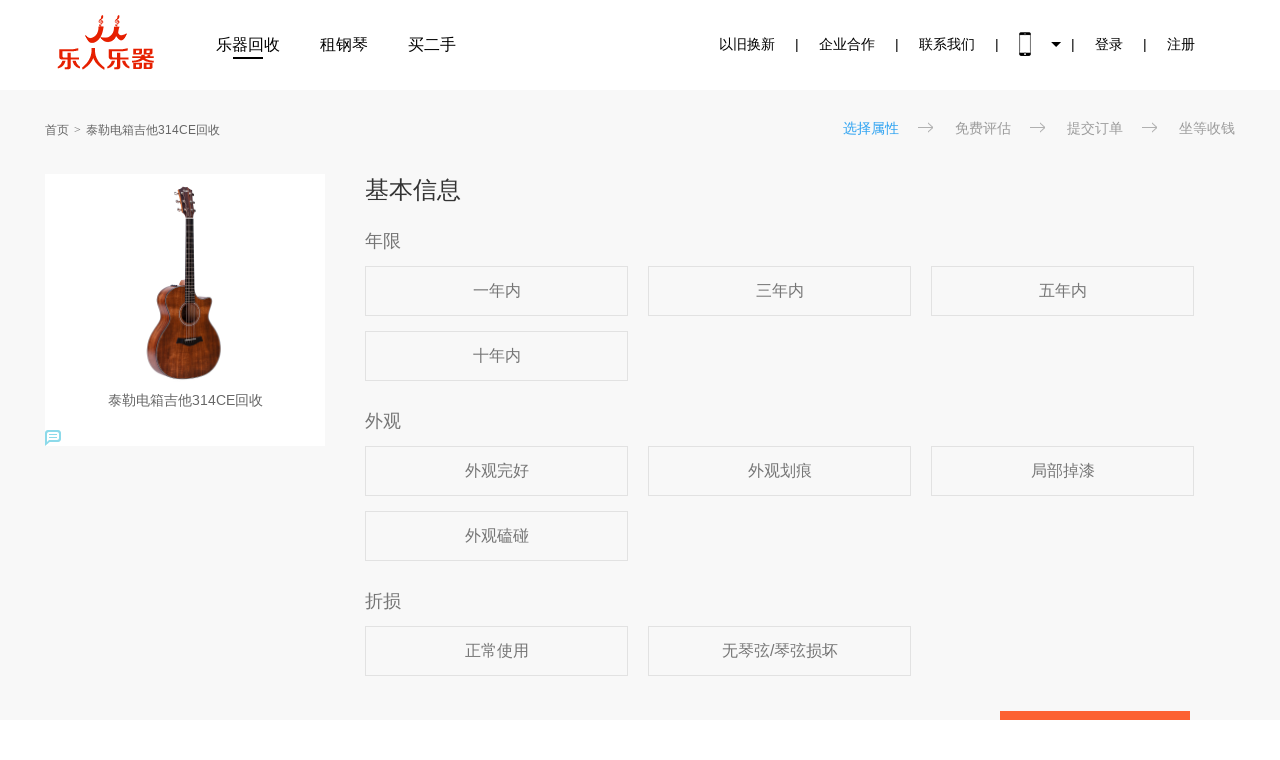

--- FILE ---
content_type: text/html; charset=utf-8
request_url: http://www.qinhuishou.com/chanpin/2798.html
body_size: 3932
content:
<!DOCTYPE html>
<html>
<head>
    <title>泰勒电箱吉他314CE回收价格_二手泰勒电箱吉他314CE价格在线评估 - 乐人乐器官网</title>
    <meta name="keywords" content="泰勒电箱吉他314CE回收,二手泰勒电箱吉他314CE估价"/>
    <meta name="description" content="乐人乐器提供专业泰勒电箱吉他314CE回收、二手泰勒电箱吉他314CE估价、旧乐器交易等服务，您可以在这里了解泰勒电箱吉他314CE的回收价格走势和交易行情，30秒评估乐器交易价格，四小时快速上门回收，让您放心无忧。"/>
	<meta charset="utf-8"/>
	<meta name="viewport" content="width=device-width, initial-scale=1.0"/>
    <meta name="renderer" content="webkit"/>
    <meta name="force-rendering" content="webkit"/>
    <meta http-equiv="X-UA-Compatible" content="IE=Edge,chrome=1"/>
	<link href="/statics/tpl/simplebootx/Public/css/common/common_new.min.css?v=94lrnURJnmVaQWhwOfSt8xRwqoRKlr8ryAkKQ-gq1eI" rel="Stylesheet" type="text/css" />

	<link href="/favicon.ico" mce_href="/favicon.ico" rel="bookmark" type="image/x-icon" />
	<link href="/favicon.ico" mce_href="/favicon.ico" rel="icon" type="image/x-icon" />
	<link href="/favicon.ico" mce_href="/favicon.ico" rel="shortcut icon" type="image/x-icon" />

	<link id="css" href="/statics/tpl/simplebootx/Public/css/product/index.min.css" rel="stylesheet" type="text/css" />
	<link  href="/statics/tpl/simplebootx/Public/css/new/index.css" rel="stylesheet" type="text/css" />
	<link  href="/statics/tpl/simplebootx/Public/css/new/base.css" rel="stylesheet" type="text/css" />
	<link href="/statics/tpl/simplebootx/Public/css/product/xiangguan.min.css" rel="stylesheet" type="text/css">

    <link href="/statics/tpl/simplebootx/Public/js/layer/skin/layer.css" rel="stylesheet" />
</head>
  
  
<body>
<div id="header" class=" noscroll fixedTop ">
    <div class="top-area">
        <div class="top-zh">
            <div class="top-area-l">
                <a href="https://www.qinhuishou.com"><img class="logo" src="/statics/tpl/simplebootx/Public/images/home/index/logo.png">
                <span class="span">乐器回收</span></a>
              <a href="http://zuqin.qinhuishou.com"  target="_blank"><span >租钢琴</span></a>
              <a href="http://ershou.qinhuishou.com" target="_blank"><span >买二手</span></a>
            </div>
            <div class="top-area-r">
              <p ><a href="/exchange.html">以旧换新</a></p>
                <div>|</div>
                <p ><a href="/about.html">企业合作</a></p>
                <div>|</div>
              <p><a href="/newslist/dongtai/117.html" rel="nofollow">联系我们</a></p>
              <div>|</div>
                <p class="more">
                    <a href="javascript:void(0)" onMouseOut="hideImg()"  onmouseover="showImg()"><img class="phone" src="/statics/tpl/simplebootx/Public/images/home/index/nav-p.png"></a>
                  <div id="wxImg" style="display:none;height:50px;back-ground:#f00;position:absolute;z-index: 10000;"><img style="
    width: 135px;
    height: 135px;
    border-left-width: 250px;
    margin-left: 185px;position:absolute;
    margin-top: 30px;
" class="phone" src="/statics/tpl/simplebootx/Public/images/home/index/weixinlogo.png">
              
<img style="
  width: 135px;
    height: 135px;
    border-left-width: 450px;
    margin-left: 330px;position:absolute;
    margin-top: 30px;
" class="phone" src="/statics/tpl/simplebootx/Public/images/ewm.png">      
              
              </div>
                </p>
                <div>|</div>
                                    <p><a href="/login.html">登录</a></p>
                    <div>|</div>
                    <p><a href="/register.html">注册</a></p>            </div>
            <div style="clear: both;"></div>
        </div>
    </div>
</div>

<script type="text/javascript">
function  showImg(){
document.getElementById("wxImg").style.display='block';
}
function hideImg(){
document.getElementById("wxImg").style.display='none';
}
</script>

  
  
    <div id="body">
        <div class="breadcrumb-navs">
            <ul class="nav">
              <li><a href="/">首页</a></li>
                              <li class="last"><a href="javascript:;" title="泰勒电箱吉他314CE回收">泰勒电箱吉他314CE回收</a></li>
            </ul>
            <ol class="quote-step">
                <li class="active">选择属性</li>
                <li>免费评估</li>
                <li>提交订单</li>
                <li>坐等收钱</li>
            </ol>
        </div>
        <div id="group-property" class="clearfix">
            <div class="left">
                <img class="tipimg" src="/data/upload/5b56aa9fb87e1.jpg" alt="泰勒电箱吉他314CE回收" title="泰勒电箱吉他314CE回收" style="width: 198px;height: 198px;" >
                <h1>泰勒电箱吉他314CE回收</h1>
       <!--         <ul class="clearfix section-price" data-highest-price="4735">
                    <li>
                        1                        <span>历史回收次数</span>
                    </li>
                    <li>
                        1200                                                 <span>回收最高价/元</span>
                    </li>
                </ul> -->
              
                             
                <div id="safe-tips">
                    <div class="safe-tle">
                        <img class="tipimg" src="/statics/tpl/simplebootx/Public/images/home/index/s2.png">
                                           </div>
                    <div class="safe-conte">

                                            </div>
                </div>
            </div>
            <div class="right">
                <div class="select-property base-property">
                    <h2>基本信息</h2>
                    <div class="select-div">
                     <form method="post"> 
                       <div class="select-li-box">
                               <div class="select-tle">年限</div>
                               <div class="select-li clearFloat">
                                   <div data-price="220" data-value="一年内">一年内</div><div data-price="180" data-value="三年内">三年内</div><div data-price="140" data-value="五年内">五年内</div><div data-price="70" data-value="十年内">十年内</div>                               </div>

                               <input name="年限" type="hidden" value="" data-price="">
                           </div><div class="select-li-box">
                               <div class="select-tle">外观</div>
                               <div class="select-li clearFloat">
                                   <div data-price="220" data-value="外观完好">外观完好</div><div data-price="180" data-value="外观划痕">外观划痕</div><div data-price="180" data-value="局部掉漆">局部掉漆</div><div data-price="180" data-value="外观磕碰">外观磕碰</div>                               </div>

                               <input name="外观" type="hidden" value="" data-price="">
                           </div><div class="select-li-box">
                               <div class="select-tle">折损</div>
                               <div class="select-li clearFloat">
                                   <div data-price="220" data-value="正常使用">正常使用</div><div data-price="180" data-value="无琴弦/琴弦损坏">无琴弦/琴弦损坏</div>                               </div>

                               <input name="折损" type="hidden" value="" data-price="">
                           </div>                      </form>   
                    </div>
                </div>
                <div class="footer clearfix">
                    <a class="ahs-track-click" onclick="createorder()" data-track-category="PC-Productdetail" data-track-action="inquirybtn-click" data-track-name="inquirybtn-click" id="submit" href="javascript:" data-pid="2798" data-configid="" data-mid="">立即估价</a>
                </div>
            </div>
        </div>
    </div>
  
    <!--相关回收列表-->
    <div class="product-list-wrapper">
        <ul><p style="font-size: 20px;">更多回收产品</p>
           
        </ul>
    </div>

<div class="saas_foot_bg" style="padding: 0;">
    <div class="saas_under_bg">
        <div class="saas_under">
            <div class="saas_copy">
                <p>Copyright © 2020   乐人乐器   All Rights Reserved. 　<a href="https://beian.miit.gov.cn" target="_blank" rel="nofollow">粤ICP备17010406号</a>　</p>
                <ul class="img">
                    <li><a href="http://www.miitbeian.gov.cn/" target="_blank" rel="nofollow">
                        <img src="/statics/tpl/simplebootx/Public/images/home/index/ico_ft1.jpg"></a></li>
                    <li><a href="http://www.12377.cn/" target="_blank" rel="nofollow">
                        <img src="/statics/tpl/simplebootx/Public/images/home/index/ico_ft2.jpg"></a></li>
                    <li><a href="http://www.cyberpolice.cn/wfjb/" target="_blank" rel="nofollow">
                        <img src="/statics/tpl/simplebootx/Public/images/home/index/ico_ft3.jpg"></a></li>
                    <li><a href="http://webscan.360.cn/" target="_blank" rel="nofollow">
                        <img src="/statics/tpl/simplebootx/Public/images/home/index/ico_ft5.jpg"></a></li>
                </ul>
            </div>
        </div>
    </div>
</div>

<!--百度统计代码-->
<script>
var _hmt = _hmt || [];
(function() {
  var hm = document.createElement("script");
  hm.src = "https://hm.baidu.com/hm.js?bdd08582ef2a4212a5491c277a443363";
  var s = document.getElementsByTagName("script")[0]; 
  s.parentNode.insertBefore(hm, s);
})();
</script>

<!--百度自动推送-->
<script>
(function(){
    var bp = document.createElement('script');
    var curProtocol = window.location.protocol.split(':')[0];
    if (curProtocol === 'https') {
        bp.src = 'https://zz.bdstatic.com/linksubmit/push.js';
    }
    else {
        bp.src = 'http://push.zhanzhang.baidu.com/push.js';
    }
    var s = document.getElementsByTagName("script")[0];
    s.parentNode.insertBefore(bp, s);
})();
</script>
  
<!--360自动推送-->
<script>(function(){
var src = (document.location.protocol == "http:") ? "http://js.passport.qihucdn.com/11.0.1.js?acd594ec74d12a6e9ea66034bf465c6c":"https://jspassport.ssl.qhimg.com/11.0.1.js?acd594ec74d12a6e9ea66034bf465c6c";
document.write('<script src="' + src + '" id="sozz"><\/script>');
})();
</script>

  
  
  
  
</body>
<script type="text/javascript" src="/statics/tpl/simplebootx/Public/js/common/jquery-1.8.3.min.js"></script>
<script type="text/javascript" src="/statics/tpl/simplebootx/Public/js/layer/layer.js"></script>
<script type="text/javascript">
    $(function(){
        $(".right .select-li").find('div').click(function(){
            $(this).parents(".select-li").find('div').removeClass("active");
            $(this).addClass("active");
            var price=$(this).attr("data-price"),
                value=$(this).attr("data-value"),
                li_box=$(this).parents('.select-li-box');
         
               li_box.find("input").attr('data-price',price).val(value);
        });

    });

    function createorder(){
        var inputs=$("form").find("input"),
            flag=true,
            d = {},
            price={},
            id="2798";

        inputs.each(function(){
            if($(this).val()==''){
                flag=false;
            }
            d[this.name]= this.value;
            price[this.name]=$(this).attr('data-price');
        });
       
       if(flag){
           $.ajax({
               type:'POST',
               data:{d:d,price:price,id:id},
               url:"/createOrder",
               success:function(data){
                   if(data.status==1){
                     window.location.href=data.info
                   }else{
                       layer.msg(data.info, {icon: 5});
                   }
               }
           });

       }else{
         alert("属性选择不完整");
       }
    }
</script>
</html>

--- FILE ---
content_type: text/css
request_url: http://www.qinhuishou.com/statics/tpl/simplebootx/Public/css/new/base.css
body_size: 7809
content:
#header{
	position: static !important;
}

.right .select-div{
	width: 100%;
	height: auto;
}

.right .select-div .select-tle{
	color: #757575;
	font-size: 18px;
	line-height: 50px;
}

.right .select-div .select-li{
	width: 100%;
	height: auto;
	overflow: hidden;
}

.right .select-div .select-li div{
	float: left;
	width: 263px;
	height: auto;
	color: #757575;
	font-size: 16px;
	margin-left: 20px;
	line-height: 48px;
	text-align: center;
	margin-bottom: 15px;
	border: 1px solid #e2e2e2;
}

.right .select-div .select-li div:nth-child(3n+1){
	margin-left: 0;
}

.right .select-div .select-li div{
	cursor: pointer;
}

.right .select-div .select-li .active{
	background: #eff5ff;
	border-color: #2da2f1;
}

#safe-tips .safe-tle{
	width: 100%;
	height: auto;
}

#safe-tips .safe-tle .tipimg{
	float: left;
	display: block;
	width: 16px;
	height: auto;
	margin-top: 5px;
	margin-right: 5px;
}

#safe-tips .safe-tle span{
	color: #8dd6d8;
	font-size: 16px;
}

#safe-tips .safe-conte{
	width: 100%;
	height: auto;
	padding: 0 15px;
}

#safe-tips .safe-conte .cote-li{
	width: 100%;
	height: auto;
	padding-top: 30px;
}

#safe-tips .safe-conte .cote-li .cote-tle{
	width: 100%;
	height: auto;
	color: #444444;
	font-size: 14px;
	margin-bottom: 10px;
}

#safe-tips .safe-conte .cote-li .cote-txt{
	color: #999999;
	font-size: 13px;
}





/*psd*/
.psd6_span1{
	font-size: 20px;
	font-weight: 100;
}
.psd6_div1{
	text-align: center;
	margin-top: 30px;
}
.psd6_div1 a{
	background: #2da2f1;
	font-size: 20px;
	color: #FFFFFF;
	padding:16px 130px;
	border-radius:8px;
}
.psd6_div2box{
	text-align: center;
}
.psd6_title{
	font-size: 45px;
	color: #636363;
	margin-top:60px;
}
.psd6_content{
	font-size:26px;
	color:#fcdb00;
}
.psd6_div2box ul{
	width: 100%!important;
	display: inline-block;
	margin-top: 30px;
}
.psd6_div2box ul li{
	float: left;
	width: 25%;
}
.psd6_div2box ul li div{
	width:90px;
	height:90px;
	display: inline-block;
	position: relative;
}
.psd6_div2box ul li div img{
	position: absolute;
	left: 0;
	top: 0;
	bottom: 0;
	right: 0;
	margin: auto;
}
.psd6_div2ul_li_P1{
	font-size: 21px!important;
	color: #1b1818;
	margin-top: 30px;
}
.psd6_div2ul_li_P2{
	font-size: 14px;
	color: #9e9e9e;
	margin-top: 40px;
	line-height:30px;
}


.psd6_banner2_box{
	background: url(../../images/psd6/psd6_img6.png);
	background-size:100% 100%;
}
.psd6_banner2_box_div{
	width: 976px;
	margin: 0 auto;
	height: auto;
	text-align: center;
}
.psd6_title_color{
	color: #FFFFFF;
	padding-top: 100px;
}
.psd6_banner2_box_div table{
	padding:40px 0 100px 0;
}
.psd6_banner2_box_div table tr td{
	padding-left:4px!important;
}
.psd6_banner2_box_div table tr{
	padding-bottom: 18px!important;
}
.psd6_div3box{
	width: 1190px;
	margin: 0 auto;
	text-align: center;
}
.psd6_div3box img{
	margin-top: 80px;
}
.psd6_div3box ul{
	overflow: hidden;
	display: inline-block;
	width: 100%;
	margin-bottom: 120px;
}
.psd6_div3box ul li{
	float: left;
	width: 25%;
	border: 1px solod red;
}
.psd6_div3box ul li:nth-child(1){
	padding-left: 50px;
}
.psd6_div3box ul li:nth-child(2){
	padding-left:10px;
}
.psd6_div3box ul li:nth-child(3){
	padding-right:25px;
}
.psd6_div3box ul li:nth-child(4){
	padding-right:60px;
}
.psd6_P2{
	margin-top:10px;
	line-height: 20px;
}
.psd6_div4box{
	background: #f8f9fb;
}
.psd6_div4box_div{
	width: 1190px;
	height: auto;
	margin: 0 auto;
	text-align: center;
	padding-top:5px;
}
.psd6_div4box_div form{
	width: 100%;
	text-align: left;
	margin-top: 40px;
	padding-bottom: 100px;
}
.psd6_div4box_div form input{
	width:23.9%;
	margin-left:4px;
	height: 40px;
}
.psd6_div4box_div form input,textarea{
	border-radius:3px;
	font-size: 13px;
	color: #464646;
}
.psd6_div4box_div form textarea{
	width:97.5%;
	margin-left:5px;
	margin-top: 10px;
	padding:8px
}
.psd6_div4box_div form button{
	width: 300px;
	height: 60px;
	background: #2da2f1;
	border-radius: 3px;
	font-size: 20px;
	color: #fff;
	margin-top: 10px;
	margin-left:5px;
}
.psd6_div4box_div form label{
	float: right;
	line-height: 60px;
	padding-right:24px;
	font-size: 12px;
}
.psd6_div4box_div form label span{
	color: red;
	font-weight:bold;
}

.psd5_header{
	background: #fafafa!important;
	border-bottom:4px solid #efefef;
}
.psd5_header .top-area{
	background: transparent!important;
}
.psd5_header_box{
	width: 1190px;
	height: auto;
	margin: 0 auto;
	margin-bottom:40px;
	margin-top: 30px;
}
.psd5_header_box_right{
	float: right;
	font-size: 16px;
	color: #2da2f1;
}
.psd5_div1_box{
	width: 1190px;
	height: auto;
	margin: 0 auto;
	margin-top: 26px;
}
.psd5_div1{
	border: 1px solid #2da2f1;
	background: #e0f3ff;
	width: 100%;
	height: 125px;
	padding:32px 30px;
}
.psd5_div1 label{
	color:#2da2f1;
	font-size: 21px;
}
.psd5_div1 form p{
	color:#4d4d4d;
	font-size: 14px;
	margin-top: 10px;
}
.psd5_div1_m{
	float: right;
	margin-top: -50px;
	font-size: 14px;
	color: #4d4d4d;
}
.psd5_div1_m span{
	font-size: 20px;
	color: #ff0000;
}
.psd5_div2{
	border: 1px solid #dedede;
	border-top: 0px;
	padding: 30px;
	display: inline-block;
	width: 100%;
}
.psd5_div2_li1{
	overflow: hidden;
}
.psd5_div2_li1 div{
	float: left;
	font-size: 16px;
}
.psd5_div2_li1 div p{
	font-size: 16px;
}

.psd5_div2_li1 div:nth-child(3){
	float: right;
	background: #2da2f1;
	width: 126px;
	height: 34px;
	line-height: 34px;
	text-align: center;
	color: #ffffff!important;
}
.psd5_div2_li2{
	overflow: hidden;
	margin-top: 36px;
	padding-bottom: 50px;
	border-bottom: 1px solid #ddd;
}
.psd5_div2_li2 div{
	float: left;
	width: 33%;
	overflow: hidden;
	font-size: 14px!important;
	padding-left: 30px;
}
.psd5_div2_li2 div img{
	float: left;
	margin-right: 20px;
}
.psd5_div2_li2 div p{
	color:#000000;
	padding-left: 20px!important;
	line-height: 18px;
}
.psd5_div2_li3 p{
	font-size: 15px;
	margin-top: 10px;
}
.psd5_div3{
	width: 1190px;
	height: auto;
	margin:0 auto;
	margin-top: 30px;
}
.bot-box{
	background: #fafafa;
	margin-top: 30px;
	border-top: 1px solid #dcdcdc;
}
.psd9_span1{
	color: #333;
	font-size: 16px;
}
.psd9_div1_box{
	width: 1190px;
	height: auto;
	margin: 0 auto;
	margin-top: 30px;
}
.psd9_div1_title{
	color: #000000;
	font-size: 20px;
	font-weight: bold;
	padding-top: 30px;
}
.psd9_div1_ul1{
	display: inline-block;
	width: 100%;
	overflow: hidden;
}
.psd9_div1_ul1 li{
	float: left;
}
.psd9_div1_li1{
	text-align: center;
	padding-left: 50px;
	padding-top: 20px;
}
.psd9_div1_li1 p{
	font-size: 16px;
}
.psd9_div1_li2{
	padding-left:100px;
}
.psd9_div1_li2_p1{
	padding-top: 50px;
}
.psd9_div1_li2_p1 span{
	border: 1px solid #000;
	border-radius:50px;
	font-size: 14px;
	padding: 2px 10px;
	margin-left: 8px;
}
.psd9_div1_li2_p2{
	margin-top: 20px;
}
.psd9_div1_li2_p2 span{
	font-size: 14px;
	margin-left:20px;
}
.psd9_div1_li2_p2 span img{
	vertical-align: middle;
}
.psd9_div1_li3{
	padding-top:45px;
	font-size: 16px;
	float: right!important;
}
.psd9_div1_li3 p{
	font-size: 30px;
	color: red;
}
.psd9_div1_ul2{
	padding-top: 30px;
	padding-left: 10px;
	width: 100%;
	display: inline-block;
	overflow: hidden;
}
.psd9_div1_ul2 li{
	float: left;
	color: #000000;
	font-weight: bold;
	line-height:50px;
}
.psd9_div1_ul2 li:hover{
	cursor: pointer;
}

.psd9_div1_ul2_mr{
	background: #3782ff;
	color: #fff;
	width: 300px;
	height: 50px;
}
.psd9_p1{
	font-size: 16px;
	margin-top: 10px;
}
.psd9_form1{
	width:70%;
	margin-top: 22px;
}
.psd9_form1 label{
	font-size: 14px;
}
.psd9_form1 input{
	height: 35px;
	font-size: 12px!important;
	border-color: #fff;
}
.psd9_form1_input1{
	width:635px!important;
}
.psd9_form1_lable1{
	margin-top: 30px!important;
	height: 30px;
}
.psd9_form1_input2{
	width: 220px!important;
	-margin-top: 30px!important;
}
.psd9_form1_ul1{
	width: 100%;
	overflow: hidden;
	margin-top:22px;
	display: inline-block;
}
.psd9_form1_ul1 li{
	float: left;
}
.psd9_form1_li1{
	width:50%;
	padding: 0px;
	margin: 0px;
	vertical-align: baseline!important;
}
.psd9_form1_lab2{
	background: #007aff;
	width: 100px;
	height:32px;
	color:#ffffff;
	font-size: 14px;
	display:inline-block;
	margin-top: -5px!important;
	margin-left:-5px;
	text-align: center;
	line-height: 32px;
}
.psd9_form1_li2{
	width:35%;
}
.psd9_div1_tips{
	font-size: 14px!important;
	color:#007aff;
}
.psd9_div2_box{
	width: 100%;
	height: 50px;
	background: #edf4fe;
	border: 1px solid #d9dfec;
	margin-top: 22px;
	font-size: 18px;
	color: #333;
	line-height: 50px;
}
.psd9_div2_box img{
	vertical-align: middle;
	padding-left:40px;
	padding-right: 5px;
}
.psd9_div2_box span{
	font-size: 14px;
	color: #757575;
	padding-left: 5px;
}
.psd9_form2{
	width:650px;
	display: inline-block;
	overflow: hidden;
}
.psd9_form2_div1{
	float: left;
	width:30%;

}
.psd9_form2 label img{
	vertical-align: middle;
}
.psd9_form2_div2{
	clear: both;
	font-size: 14px;
	padding-top: 22px;
}
.psd9_form2_div2 label{
	color: #000;
	font-size: 6px;
}
.psd9_form2_div2 input{
	height: 35px;
    font-size: 12px!important;
    border-color: #fff;
}

.psd9_form2_div3{
	margin-top: 54px;
	font-size: 14px;
	color: #000!important;
}
.psd9_form2_div3 label{
	vertical-align: middle;
	font-size: 14px;
	color: #000!important;
}
.psd9_form2_div3 label a{
	font-size: 14px;
	color: #5377bf;
}
.psd4_box{
	background: #f8f8f8;
}

.psd4_box_header{
	border: 0px;
}
.psd4_div1_box{
	width: 1190px;
	height: auto;
	margin: 0 auto;
}
.psd4_div1{
	width: 100%;
	background: #FFFFFF;
	height: 380px;
	overflow: hidden;
}
.psd4_div1_float{
	float: left;
}
.psd4_div1_float1{
	text-align: center;
	font-size: 13px;
	padding-left: 75px;
	padding-top: 50px;
}
.psd4_div1_float2{
	font-size: 14px;
	padding-top:80px;
	margin-left: 30px;
}
.psd4_div1_float2 span{
	margin-left: 35px;
	line-height:40px;
}
.psd4_div1_float2 span img{
	padding-right: 5px;
	vertical-align: middle!important;
}
.psd4_div1_float2 a{
	background: #2da2f1;
	color:#FFFFFF;
	font-size: 14px;
	padding:8px 56px;
	display: inline-block;
	margin-top:20px;
}
.psd4_div1_float3{
	padding-top:65px;
	float: right;
	padding-right: 65px;
}
.psd4_div1_float3 ul{
	display: inline-block;
}
.psd4_div1_float3 ul li{
	margin-top: 25px;
	font-size: 14px;
}
.psd4_div1_float3 ul li span img{
	vertical-align: middle;
}
.psd4_div1_float3 ul li span:nth-child(1){
	padding-left: 20px;
}
.psd4_div1_float3 ul li span:nth-child(2){
	padding-left: 30px;
}
.psd4_div1_float3 ul li span:nth-child(3){
	padding-left: 20px;
}
.psd4_div1_float3_span1{
	background: #fff8df;
	border: 1px solid #ffe68f;
	margin-left:20px;
	text-align: center;
	padding-left: 0px!important;
	padding:5px 6px!important;
	border-radius: 5px;
}
.psd4_div2_box{
	margin-top: 0px;
}



#inquiry-bottom {
	border: 1px solid #f2f2f2;
	margin-bottom: 10px;
	margin-top: 22px;
}
.tab-head {
	height: 50px;
	border: 1px solid #e6e6e6;
}
.tab-head .intro-tab {
	display: block;
}
.tab-head .intro-tab li.active:nth-child(1) {
	margin-left: -1px;
	width: 236px;
}
.tab-head .intro-tab li.active {
	background-color: #fff;
	border-top: 2px solid #2da2f1;
	margin-top: -1px;
	color: #333;
}
.tab-head .intro-tab li {
	float: left;
	height: 50px;
	line-height: 50px;
	font-size: 16px;
	border-right: 1px solid #e6e6e6;
	width: 235px;
	text-align: center;
	color: #757575;
	cursor: pointer;
}
ul li {
	list-style-type: none;
	list-style-position: outside;
}
.tab-content {
	background-color: #fff;
}
.tab-content .tab-panel.active {
	display: block;
}
.tab-content .tab-panel {
	padding-left: 30px;
	display: none;
	box-sizing: border-box;
	padding-bottom: 30px;
}
.tab-content .trade-mode-wrap {
	padding-top: 40px;
}
.tab-content .trade-mode-wrap .trade-mode {
	display: block;
	overflow: hidden;
}
.tab-content .trade-mode-wrap .trade-mode > li {
	float: left;
	box-sizing: border-box;
	width: 344px;
	height: 665px;
	border: 1px solid #ededed;
}
.tab-content .trade-mode-wrap .trade-mode > li:nth-child(1) .before {
	background: url('../../images/psd4/psd4_img9.png') no-repeat;
	background-position:0px 0px;
}
.tab-content .trade-mode-wrap .trade-mode > li .before {
	width: 342px;
	height: 205px;
	box-sizing: border-box;
	padding: 25px 0 0 24px;
}
.tab-content .trade-mode-wrap .trade-mode > li .before .des {
	font-size: 14px;
	line-height: 19px;
	color: #333;
}
.tab-content .trade-mode-wrap .trade-mode > li .step {
	display: block;
	padding: 20px 0 0 35px;
}
.tab-content .trade-mode-wrap .trade-mode > li .right-now {
	display: block;
	width: 278px;
	height: 46px;
	border: 1px solid #2da2f1;
	font-size: 22px;
	line-height: 46px;
	color: #2da2f1;
	text-align: center;
	margin: 0 auto;
	border-radius: 2px;
}
.tab-content .trade-mode-wrap .trade-mode > li .step li .text {
	font-size: 18px;
	line-height: 24px;
	color: #333;
}
.tab-content .trade-mode-wrap .trade-mode > li .step li .detail {
	font-size: 14px;
	line-height: 20px;
	color: #757575;
}
.tab-content .trade-mode-wrap .trade-mode > li + li {
	margin-left: 48px;
}
.tab-content .trade-mode-wrap .trade-mode > li {
	float: left;
	box-sizing: border-box;
	width: 344px;
	height: 665px;
	border: 1px solid #ededed;
}
.tab-content .trade-mode-wrap .trade-mode > li:nth-child(2) .before {
	background: url('../../images/psd4/psd4_img10.png') no-repeat;
	background-position: 0px 0px;
}
.tab-content .trade-mode-wrap .trade-mode > li .before {
	width: 342px;
	height: 205px;
	box-sizing: border-box;
	padding: 25px 0 0 24px;
}
.tab-content .privacy-wrap {
	padding-top: 57px;
}
.tab-content .privacy-wrap .privacy-top .title-wrap {
	margin-left: -30px;
	text-align: center;
	margin-bottom: 45px;
}
.tab-content .privacy-wrap .privacy-top .title-wrap .title {
	color: #757575;
	font-size: 22px;
	line-height: 28px;
	margin-bottom: 15px;
}
.tab-content .privacy-wrap .privacy-top .title-wrap .sub-title {
	color: #b0b0b0;
	line-height: 18px;
	font-size: 14px;
}
.tab-content .privacy-wrap .privacy-top .privacy-content {
	display: block;
	overflow: hidden;
}
/*.tab-content .privacy-wrap.ios .privacy-top .privacy-content li:nth-child(1) .img {
    background: url('../../images/psd4/psd4_img11.png') no-repeat;
    background-position: 0px 0px;
}
.tab-content .privacy-wrap .privacy-top .privacy-content li .img {
    height: 100%;
}*/
.tab-content .trade-mode-wrap .trade-mode > li:nth-child(3) .before {
	background: url('../../images/psd4/psd4_img11.png') no-repeat;
}
.tab-content .trade-mode-wrap .trade-mode > li .before {
	width: 342px;
	height: 205px;
	box-sizing: border-box;
	padding: 25px 0 0 24px;
}
.tab-content .privacy-wrap .privacy-top .privacy-content li:nth-child(1) .des {
	background-color: rgba(148, 128, 134, 0.8);
}
.tab-content .trade-mode-wrap .trade-mode > li .before h5 {
	font-weight: normal;
	font-size: 24px;
	line-height: 30px;
	margin-bottom: 5px;
	color: #333;
}
.tab-content .trade-mode-wrap .trade-mode > li .before .des {
	font-size: 14px;
	line-height: 19px;
	color: #333;
}
.tab-content .trade-mode-wrap .trade-mode > li .step {
	display: block;
	padding: 20px 0 0 35px;
}
.tab-content .privacy-wrap .privacy-top .privacy-content li .des {
	position: absolute;
	bottom: 0;
	left: 0;
	right: 0;
	width: 100%;
	height: 60px;
	-webkit-transition: height 0.3s ease-in-out;
	-moz-transition: height 0.3s ease-in-out;
	transition: height 0.3s ease-in-out;
	cursor: pointer;
}
.tab-content .privacy-wrap .privacy-bottom {
	padding-top: 56px;
}
.tab-content .privacy-wrap .privacy-bottom .title {
	text-align: center;
	color: #757575;
	font-size: 22px;
	line-height: 28px;
}
.tab-content .privacy-wrap .privacy-bottom .content {
	padding-left: 90px;
	margin-top: 36px;
	position: relative;
}
.tab-content .user-comment-wrap {
	padding-top: 10px;
	height: 748px;
	position: relative;
	overflow: hidden;
	box-sizing: border-box;
	width: 100%;
}
.tab-content .user-comment-wrap .load-more-wrap {
	overflow: hidden;
	position: absolute;
	bottom: 0;
	left: 0;
	right: 0;
	width: 100%;
	box-sizing: border-box;
	height: 104px;
	padding: 21px 30px 27px;
	border-top: 1px solid #f2f2f2;
	background-color: #fff;
	-webkit-box-shadow: 0 -1px 5px rgba(242, 242, 242, 0.6);
	box-shadow: 0 -1px 5px rgba(242, 242, 242, 0.6);
}
.tab-content .user-comment-wrap .user-comment-list {
	display: block;
	padding-right: 42px;
}
.tab-content .user-comment-wrap .user-comment-list > li {
	padding: 40px 0 30px 0;
	border-bottom: 1px solid #e6e6e6;
	overflow: hidden;
}
.tab-content .user-comment-wrap .user-comment-list > li .img {
	float: left;
	width: 72px;
	height: 72px;
	background: url('../../images/psd4/1.png') no-repeat;
	background-position: -156px -58px;
}
.tab-content .user-comment-wrap .user-comment-list > li .user-info {
	float: left;
	margin-left: 18px;
}
.tab-content .user-comment-wrap .user-comment-list > li .user-info .user-mobile {
	font-size: 16px;
	line-height: 20px;
	color: #333;
}
.tab-content .user-comment-wrap .user-comment-list > li .user-info .comment-stars {
	overflow: hidden;
	margin-top: 12px;
	display: block;
}
.tab-content .user-comment-wrap .user-comment-list > li .comment-content {
	float: left;
	margin-left: 48px;
	width: 798px;
}
.tab-content .user-comment-wrap .user-comment-list > li .comment-content .content {
	font-size: 14px;
	line-height: 22px;
	color: #333;
	word-wrap: break-word;
}
.tab-content .user-comment-wrap .user-comment-list > li .comment-content .bottom {
	margin-top: 13px;
	font-size: 14px;
	color: #757575;
	line-height: 18px;
	text-align: left;
}
.tab-content .user-comment-wrap .load-more-wrap {
	overflow: hidden;
	position: absolute;
	bottom: 0;
	left: 0;
	right: 0;
	width: 100%;
	box-sizing: border-box;
	height: 104px;
	padding: 21px 30px 27px;
	border-top: 1px solid #f2f2f2;
	background-color: #fff;
	-webkit-box-shadow: 0 -1px 5px rgba(242, 242, 242, 0.6);
	box-shadow: 0 -1px 5px rgba(242, 242, 242, 0.6);
}
.tab-content .user-comment-wrap .load-more-wrap #load-more {
	display: block;
	height: 56px;
	line-height: 56px;
	text-align: center;
	font-size: 18px;
	color: #333;
	cursor: pointer;
	background-color: #f2f2f2;
}
.inquiry-wrap .bottom {
	text-align: right;
	cursor: pointer;
}
.inquiry-wrap .bottom span {
	font-family: PingFangSC-Regular;
	font-size: 20px;
	color: #3782FF;
	line-height: 60px;
	cursor: pointer;
	padding-right: 40px;
}
.tab-content .user-comment-wrap .load-more-wrap {
	overflow: hidden;
	position: absolute;
	bottom: 0;
	left: 0;
	right: 0;
	width: 100%;
	box-sizing: border-box;
	height: 104px;
	padding: 21px 30px 27px;
	border-top: 1px solid #f2f2f2;
	background-color: #fff;
	-webkit-box-shadow: 0 -1px 5px rgba(242, 242, 242, 0.6);
	box-shadow: 0 -1px 5px rgba(242, 242, 242, 0.6);
}
.tab-content .question-wrap {
	padding-top: 50px;
	position: relative;
	height: 1200px;
}
.tab-content .question-wrap .question-content {
	padding: 0 42px;
}
.tab-content .question-wrap .question-content .question-list dt {
	font-size: 18px;
	line-height: 24px;
	color: #333;
	margin-bottom: 13px;
	position: relative;
}
.tab-content .question-wrap .question-content .question-list dd {
	font-size: 14px;
	line-height: 24px;
	color: #8e8e8e;
	margin-bottom: 30px;
	position: relative;
}
.tab-content .question-wrap .question-bottom {
	position: absolute;
	bottom: 0;
	left: 0;
	right: 0;
	width: 100%;
	box-sizing: border-box;
	-padding: 0 30px 33px 42px;
	overflow: hidden;
	line-height: 28px;
}
.tab-content .question-wrap .question-bottom .right {
	float: right;
}
.tab-content .question-wrap .question-bottom .right a {
	margin-left: 10px;
	display: inline-block;
	box-sizing: border-box;
	border: 1px solid #3782ff;
	border-radius: 2px;
	height: 28px;
	width: 84px;
	text-align: center;
	vertical-align: top;
	color: #3782ff;
}
.tab-content .trade-mode-wrap .trade-mode > li .step li:nth-child(4):before {
	content: '4';
}
.tab-content .trade-mode-wrap .trade-mode > li .step li:before {
	display: block;
	width: 30px;
	height: 30px;
	position: absolute;
	top: 0;
	left: -15px;
	color: #8e8e8e;
	line-height: 30px;
	border-radius: 50%;
	background-color: #e6e6e6;
	text-align: center;
}
.tab-content .trade-mode-wrap .trade-mode > li .step li {
	border-left: 1px dashed #c6c6c6;
	height: 90px;
	position: relative;
	padding-left: 23px;
}
ul li {
	list-style-type: none;
	list-style-position: outside;
}

.tab-content .trade-mode-wrap .trade-mode > li .step li:nth-child(3):before {
	content: '3';
}
.tab-content .trade-mode-wrap .trade-mode > li .step li:before {
	display: block;
	width: 30px;
	height: 30px;
	position: absolute;
	top: 0;
	left: -15px;
	color: #8e8e8e;
	line-height: 30px;
	border-radius: 50%;
	background-color: #e6e6e6;
	text-align: center;
}
.tab-content .trade-mode-wrap .trade-mode > li .step li:nth-child(2):before {
	content: '2';
}
.tab-content .trade-mode-wrap .trade-mode > li .step li:before {
	display: block;
	width: 30px;
	height: 30px;
	position: absolute;
	top: 0;
	left: -15px;
	color: #8e8e8e;
	/* line-height: 30px; */
	border-radius: 50%;
	background-color: #e6e6e6;
	text-align: center;
}
.tab-content .trade-mode-wrap .trade-mode > li .step li:nth-child(1):before {
	content: '1';
}
.tab-content .trade-mode-wrap .trade-mode > li .step li:before {
	display: block;
	width: 30px;
	height: 30px;
	position: absolute;
	top: 0;
	left: -15px;
	color: #8e8e8e;
	/* line-height: 30px; */
	border-radius: 50%;
	background-color: #e6e6e6;
	text-align: center;
}
.tab-content .question-wrap .question-content .question-list dt:before {
	content: 'Q';
	position: absolute;
	font-size: 20px;
	line-height: 24px;
	left: -42px;
	top: 0;
	color: #B0B0B0;
}
.tab-content .question-wrap .question-content .question-list dd:before {
	content: 'A';
	position: absolute;
	font-size: 20px;
	line-height: 24px;
	left: -42px;
	top: 0;
	color: #B0B0B0;
}
.tab-content .question-wrap .question-content .question-list dd table tr:first-child th:nth-child(1) {
	width: 116px;
}
.tab-content .question-wrap .question-content .question-list dd table.freight .title {
	font-weight: 700;
	font-size: 16px;
}
.tab-content .question-wrap .question-content .question-list dd table.freight .bg {
	background-color: #f8f8f8;
}
.tab-content .question-wrap .question-content .question-list dd table tr:first-child th {
	font-family: PingFangSC-Regular;
	font-size: 12px;
	color: #666666;
	letter-spacing: 0;
	border: 1px solid #EEEEEE;
	font-weight: 400;
	border-bottom: 0;
}
.tab-content .question-wrap .question-content .question-list dd table.freight tr td:nth-child(1) {
	width: 120px;
}
.tab-content .question-wrap .question-content .question-list dd table.freight tr .mid {
	vertical-align: middle;
}
.tab-content .question-wrap .question-content .question-list dd table tr td {
	font-family: PingFangSC-Regular;
	font-size: 14px;
	color: #8e8e8e;
	letter-spacing: 0;
	line-height: 18px;
	padding: 16px 24px;
	border: 1px solid #EEEEEE;
}
.tab-content .question-wrap {
	padding-top: 50px;
	position: relative;
	height: 1200px;
}
.tab-content .question-wrap .question-content .question-list dd {
	font-size: 14px;
	line-height: 24px;
	color: #8e8e8e;
	margin-bottom: 30px;
	position: relative;
}

.quoter-price{
	padding-top: 42px;
	margin-left:35px;
}

.quoter-price .lable{
	line-height: 20px;
	font-size: 14px;
	color: #757575;
	text-indent: 10px;
}

.quoter-price .price-wrap{
	overflow: hidden;
	height: 78px;
}

.quoter-price .price-wrap .price {
	float: left;
	line-height: 78px;
}

.quoter-price .price-wrap .price .flag {
	font-size: 40px;
	color: #FF3737;
	margin-left:0;
}

.quoter-price .price-wrap .price .number {
	font-size: 56px;
	color: #FF3737;
	font-size: 40px;
	margin-left:0;
	line-height: 75px;
}

.quoter-price .price-wrap .more-inquiry {
	background: #fff;
	margin-left: 30px;
	float: left;
	margin-top: 35px;
	border-radius: 2px;
	font-size: 14px;
	height: 25px;
	line-height: 25px;
	padding: 0 8px;
	cursor: pointer;
	border: 1px solid #E6E6E6;
	color: #666;
}

/*list*/
.section-box{
	margin-bottom: 0;
}

.product-list-class-wrapper dl{
	border-bottom: 0;
}

.product-list-class-wrapper .list-box-img-box{
	width: 100%;
	height: auto;
}

.product-list-class-wrapper .list-box-img-box div{
	float: left;
	width: 105px;
	height: auto;
	margin-right: 9px;
	margin-bottom: 9px;
	border: 1px solid #c8c8c8;
}

.product-list-class-wrapper .list-box-img-box .active{
	border-color: #f01a1a;
}

.product-list-class-wrapper .list-box-img-box div img{
	display: block;
	width: 100%;
	height: auto;
}

.psd9_form2 .psd9_form2_div3 .btn-yellow {
    vertical-align: middle;
    display: inline-block;
    width: 160px;
    height: 48px;
    line-height: 48px;
    font-size: 16px;
    cursor: pointer;
    border: 1px solid #DEDEDE;
    line-height: 40px;
    text-align: center;
    color: #fafafa;
    border-color: #3782ff;
    background: #3782ff;
}

.ahs-autocomplete-continar{
	width: 440px;
	margin-top: 10px;
}

.autocomplete-input {
    font-size: 14px;
    border-color: #fff!important;
    height: 40px;
    line-height: 16px;
    padding: 11px 40px 11px 16px;
    box-sizing: border-box;
    outline: none;
    margin-top: 0 !important;
    color: #333;
    vertical-align: middle;
    -webkit-transition: border-color 0.3s;
    -moz-transition: border-color 0.3s;
    -ms-transition: border-color 0.3s;
    -o-transition: border-color 0.3s;
    transition: border-color 0.3s;
}



/*登录*/
.login{
	padding-top: 185px;
}

.login .section-main {
	width: 760px;
	background: #fff;
	margin: 185px auto 0;
	padding-bottom: 50px;
	text-align: center;
	margin-top: 0;
}

.login .section-main .main-logo {
	text-align: center;
	padding: 40px 0 45px 0;
}

.section-main .main-logo .logo {
	display: inline-block;
	background: url(../../images/home/index/logo.png) no-repeat;
	width: 121px;
	height: 75px;
}

.login .section-logintab {
	display: inline-block;
	vertical-align: top;
	width: 320px;
	margin: 0 auto;
}

.login .section-main .component-tabset .component-tabpanel {
	position: relative;
	text-align: center;
	cursor: default;
	color: #333;
	font-size: 20px;
}

#root-wrap.login #form-login {
	text-align: left;
	width: 320px;
	margin: 0 auto;
}

#form-login .component-tabcontent {
	margin-top: 30px;
}

.section-main .component-form .form-group {
	font-size: 0;
	margin: 0 auto;
	margin-top: 30px;
	width: 320px;
	margin-top: 20px;
}

.section-main .component-form .form-group input {
	font-size: 16px;
	box-sizing: border-box;
	width: 320px;
	height: 40px;
	line-height: 40px;
	border: 1px solid #e5e5e5;
	outline: 0;
	color: #333;
	padding: 0 0 0 35px;
	font-family: Arial, 'Microsoft YaHei';
	box-shadow: none;
}
.section-main .component-form .widget-verify-input {
	position: relative;
}

.login .section-main .form-group.icon-mobile:before {
	background: url(../../images/login_icon.png) no-repeat -97px -62px;
	width: 14px;
	height: 19px;
	display: inline-block;
	position: absolute;
	left: 11px;
	top: 11px;
	content: '';
}

.section-main .form-group.icon-passwd:before {
	background: url(../../images/login_icon.png) no-repeat -69px -61px;
	width: 15px;
	height: 19px;
	display: inline-block;
	position: absolute;
	left: 11px;
	top: 10px;
	content: '';
}

.login #submit-pwd-login {
	position: relative;
}

.login .section-main .component-form .submit-group {
	margin: 0 auto;
	margin-top: 40px;
	width: 320px;
	margin-top: 30px;
}

.login .section-main .component-form .submit-group .btn-submit {
	font-size: 18px;
	color: #333;
	width: 320px;
	text-align: center;
	line-height: 40px;
	margin-top: 10px;
	background: #fcdb00;
	cursor: pointer;
	display: inline-block;
	border-radius: 2px;
	margin-top: 0;
}


/*个人中心*/
.aside_container {
    position: relative;
    width: 1184px;
    margin: 0 auto;
	overflow:hidden;
}

.section-breadcrumb {
    height: 50px;
    line-height: 50px;
    display: block;
}

.section-breadcrumb li {
    display: inline-block;
    font-size: 12px;
    list-style-type: none;
    list-style-position: outside;
}

.section-breadcrumb li + li:before {
    font-family: serif;
    content: '>';
    color: #333;
    margin: 0 10px;
}

.section-breadcrumb li a {
    color: #333;
}

.section-breadcrumb li:last-child a {
    color: #b3b2b3;
}

.info_container {
    position: relative;
    background: #f8f8f8;
    font-size: 0;
    min-height: 650px;
}

.section-sidebar {
    box-sizing: border-box;
    width: 228px;
    height: 650px;
    padding: 27px 0 0 27px;
    background: #fff;
    float: left;
}
.section-sidebar .nav-label {
    color: #333;
    font-size: 18px;
    height: 35px;
    line-height: 35px;
    position: relative;
}

.section-sidebar .nav-label.label-trade:before {
    background: url(../../images/icon.ef8df6d6.png) no-repeat -11px -16px;
    width: 21px;
    height: 22px;
    display: inline-block;
}
.section-sidebar .nav-label:before {
    display: inline-block;
    content: '';
    position: relative;
    top: 5px;
    margin-right: 10px;
}

.section-sidebar .nav-label.label-userinfo:before {
	background: url(../../images/icon.ef8df6d6.png) no-repeat -11px -16px;
	width: 21px;
	height: 22px;
	display: inline-block;
}

.section-sidebar .nav li a {
    display: block;
    font-size: 14px;
    color: #757575;
}

.section-sidebar .nav li a:hover, .section-sidebar .nav li.active a {
    color: #3782ff;
}

ul li {
    list-style-type: none;
    list-style-position: outside;
}

.section-sidebar .nav li {
    display: block;
    font-size: 14px;
    color: #757575;
    line-height: 35px;
    height: 35px;
    cursor: pointer;
    text-indent: 32px;
}


#info_body {
    margin-bottom: 40px;
    min-height: 650px;
    padding: 32px;
    float: right;
    background: #fff;
    box-sizing: border-box;
    position: relative;
    width: 944px;
    color: #333;
}

.main-title {
    line-height: 20px;
    font-size: 20px;
    color: #333;
    margin-bottom: 30px;
}

.title-no-deal {
    padding-bottom: 10px;
    border-bottom: 1px solid #e5e5e5;
}

.no_deal {
    text-align: center;
    margin: 50px auto 100px auto;
}

.no_deal .icon-noincome {
    background: url(../../images/icon.ef8df6d6.png) no-repeat -361px -79px;
    width: 84px;
    height: 84px;
    display: inline-block;
}

.no_deal .tip-noincome {
    font-weight: normal;
    text-align: center;
    font-size: 20px;
    color: #8e8e8e;
    margin-top: 10px;
}

.trade_list .trade_item.trade-color {
    border: 1px solid #e5e5e5;
}

.trade_list .trade_item {
    box-sizing: border-box;
    margin-bottom: 20px;
    -moz-transition: all .4s;
    -o-transition: all .4s;
    -webkit-transition: all .4s;
    transition: all .4s;
    padding: 32px 32px 0;
    position: relative;
}

.trade_list .trade_item .trade-status {
    color: #FC6332;
    background: none;
    font-weight: bold;
    font-size: 20px;
    margin-bottom: 1px;
    line-height: 24px;
}

.trade_list .trade_item .trade-table {
    width: 100%;
}

.trade_list .trade_item.trade-color .trade-table .head_tr {
    background: none;
}    

.trade_list .trade_item .trade-table th.left,
 .trade_list .trade_item .trade-table td.left {
    text-align: left;
}

.trade_list .trade_item .trade-table th {
    font-size: 14px;
    font-weight: normal;
    line-height: 18px;
    padding: 16px 0 12px;
    padding-bottom: 20px;
    color: #333;
    border-color: #e5e5e5;
}

.trade_list .trade_item .trade-table .head_tr .span_label {
    color: #666;
}

.trade_list .trade_item .trade-table th a {
    font-size: 14px;
    color: #757575;
    font-weight: normal;
    text-decoration: none;
}

.trade_list .trade_item .trade-table .head_tr .span_recycle {
    display: inline-block;
    margin-left: 18px;
    position: relative;
}

.trade_list .trade_item .trade-table th.right, 
.trade_list .trade_item .trade-table td.right {
    text-align: right;
}

.trade_list .trade_item .trade-table th .unit, 
.trade_list .trade_item .trade-table td .unit {
    color: #fc6232;
}

.trade_list .trade_item .trade-table th .amount, .trade_list .trade_item .trade-table td .amount {
    font-size: 22px;
    color: #fc6232;
    margin-right: 4px;
}

.trade_list .trade_item .trade-table td.left {
    font-size: 0;
}
.trade_list .trade_item .trade-table td.left-info {
    width: 550px;
}

.trade_list .trade_item .trade-table th, .trade_list .trade_item .trade-table td {
    border: 0;
}

.trade_list .trade_item .trade-table .content_tr td {
    border-top: 1px solid #e5e5e5;
}

.trade_list .trade_item .trade-table .content_tr .trade-container {
    position: relative;
    height: 152px;
}

.trade_list .trade_item .trade-table .content_tr .trade-container > a {
    margin-top: 32px;
    float: left;
    width: 50%;
}

.trade_list .trade_item .trade-table td.left img, .trade_list .trade_item .trade-table td.left a {
    vertical-align: middle;
}

.trade_list .trade_item .trade-table td.left a {
    color: #333;
    font-size: 14px;
}

.trade_list .trade_item .trade-table td.left a {
    display: inline-block;
}

.trade_list .trade_item .trade-table td.left img {
    float: left;
    width: 88px;
    height: 88px;
    border: 1px solid #DEDEDE;
    line-height: 18px;
}

.trade_list .trade_item .trade-table td.left a > span {
    float: left;
    height: 100%;
    margin: 5px 0 0 24px;
}

.trade_list .trade_item .trade-table td.left a > span span {
    margin-bottom: 10px;
    display: block;
    font-size: 14px;
}

.trade_list .trade_item .trade-table .content_tr .trade-container .td-wrap {
    position: absolute;
    top: 50%;
    right: 0;
    -webkit-transform: translateY(-50%);
    -moz-transform: translateY(-50%);
    -ms-transform: translateY(-50%);
    transform: translateY(-50%);
    font-size: 0;
}

.trade_list .trade_item .trade-table .content_tr .trade-container .td-wrap a {
    margin: 10px 0;
    height: 34px;
    line-height: 34px;
    width: 120px;
    display: block;
}

.btn-default {
    border: 1px solid #DEDEDE;
    text-align: center;
}

.btn-yellow {
    border-color: #FCDB00;
    background: #FCDB00;
}

.trade_list .trade_item .trade-table .head_tr .span_recycle:before {
    position: absolute;
    width: 2px;
    height: 12px;
    top: 50%;
    margin-top: -6px;
    left: -9px;
    content: '';
    background-color: #dedede;
}


/*文章页*/

.article-detail {
    font-size: 15px;
    color: #3d464d;
}

 .post-detail-con-box {
    max-width: 1120px;
    margin: 0 auto;
}

.mainlib_flex_wapper {
    display: table;
    width: 100%;
}

.mainlib {
    min-height: 5rem;
    display: table-cell;
    vertical-align: top;
    max-width: 800px;
}

.mainlib .center_content {
    line-height: 2;
    padding: 1.5rem 0;
    margin-right: 10%;
}

.article-detail .content-wrapper h1 {
    font-family: PingFang SC,Lantinghei SC,Helvetica Neue,Helvetica,Arial,Microsoft YaHei,\\5FAE\8F6F\96C5\9ED1,STHeitiSC-Light,simsun,\\5B8B\4F53,WenQuanYi Zen Hei,WenQuanYi Micro Hei,"sans-serif";
    color: #3d464d;
    font-size: 26px;
    font-weight: 600;
    margin-bottom: 28px;
    text-align: left;
    line-height: 36px;
    word-break: break-word;
    word-wrap: break-word;
}

.article-detail .author-panel {
    margin-bottom: 1.4rem;
}

.article-detail .content-wrapper .author {
    font-size: 14px;
    height: 25px;
    line-height: 25px;
}

.am-fl {
    float: left;
}

.article-detail .content-wrapper .author .time {
    color: #999;
}

.am-cf:after {
    clear: both;
}

.am-cf:after, .am-cf:before {
    content: " ";
    display: table;
}

.article-detail .content-wrapper .summary {
    padding: 15px 0;
    color: #999;
    font-size: 15px;
    margin-bottom: 0;
}

.article-detail .content-wrapper .summary:after {
    display: block;
    width: 160px;
    height: 4px;
    border-radius: 3px;
    background: #efefef;
    content: "";
    margin-top: 1rem;
}




.rightlib {
    display: table-cell;
    width: 320px;
    vertical-align: top;
    -webkit-box-ordinal-group: 3;
    -ms-flex-order: 2;
    order: 2;
}


.rightlib .pad_inner {
    font-size: .65rem;
    margin-bottom: 2.5rem;
}

.right-author {
    margin-top: 70px;
    padding: 20px 20px 25px;
    border: 1px solid #d3d7db;
    color: #999;
}

.right-author .post-list {
    margin-top: 15px;
    border-top: 1px solid #d3d7db;
    padding-top: 15px;
}

.right-author .post-list h4 {
    margin-bottom: 0;
    color: #68727d;
    font-size: 14px;
    margin: 0 0 1.6rem;
    font-weight: 600;
}

ul.list {
    list-style: none;
    padding: 0;
}

.right-author .post-list li {
    padding-top: 15px;
}

.right-author .post-list li .title {
    font-size: 16px;
    text-overflow: ellipsis;
    display: -webkit-box;
    -webkit-box-orient: vertical;
    -webkit-line-clamp: 2;
    overflow: hidden;
    line-height: 1.4em;
    max-height: 2.8em;
    word-break: break-word;
    word-wrap: break-word;
}

a{
	transition: all .2s ease;
    text-decoration: none;
    cursor: pointer;
}

.right-author .post-list li .title a {
    color: #3d464d;
}

.right-author .post-list li .note {
    margin-top: 5px;
    color: #aaa;
    font-size: .6rem;
}

.right-author .post-list li .note .time {
    color: #9ca4ab;
}

.am-fl {
    float: left;
}

.wallet_problem p{
	font-size: 16px;
	color: #333333;
	line-height: 25px;
	margin-top: 6px;
}





/*以旧换新*/
.add-box{
	width: 100%;
	height: auto;
	background: #ffffff;
}

.banner-bg{
	overflow: hidden;
	background-repeat: no-repeat;
	background-origin: content-box;
	background-position: center center;
}

.add-box .banner-one{
	min-width: 1190px;
	height: 660px;
	background-image: url(../../images/psd6/sa.png);
}

.add-box .banner-one .banner-one-div{
	width: 1190px;
	height: auto;
	margin: 0 auto;
	overflow: hidden;
}

.add-box .banner-one .banner-one-div .txt{
	color: #2da2f1;
	font-size: 62px;
	margin-top: 176px;
}

.add-box .banner-one .banner-one-div p{
	color: #2da2f1;
	font-size: 24px;
	margin: 6px 0;
}

.add-box .banner-one .banner-one-div .btn{
	width: 203px;
	height: auto;
	color: #ffffff;
	font-size: 16px;
	cursor: pointer;
	margin-top: 60px;
	line-height: 61px;
	text-align: center;
	background: #2da2f1;
}

.add-box .banner-two{
	min-width: 1190px;
	height: 724px;
	background-image: url(../../images/psd6/fe.png);
}

.add-box .banner-two .banner-two-div{
	width: 1190px;
	height: auto;
	margin: 0 auto;
	overflow: hidden;
	padding-top: 118px;
}

.add-box .banner-two .banner-two-div .tle{
	color: #ffffff;
	font-size: 55px;
	overflow: hidden;
	line-height: 90px;
	text-align: center;
}

.add-box .banner-two .banner-two-div .tle::after{
	content: '';
	display: block;
	width: 770px;
	height: 2px;
	margin: 0 auto;
	margin-bottom: 24px;
	background: #ffffff;
}

.add-box .banner-two .banner-two-div p{
	color: #ffffff;
	font-size: 20px;
	line-height: 35px;
	text-align: center;
}

.add-box .banner-two .banner-two-div .formula-div{
	width: 470px;
	height: auto;
	margin: 0 auto;
	margin-top: 33px;
}

.add-box .banner-two .banner-two-div .formula-div div{
	float: left;
	color: #ffffff;
	font-size: 20px;
	line-height: 42px;
	margin-left: 30px;
}

.add-box .banner-two .banner-two-div .formula-div div:nth-child(1){
	content: '';
	display: block;
	margin-left: 0;
}

.add-box .banner-two .banner-two-div .formula-div .fl-bg{
	padding: 0 35px;
	background: rgba(255, 255, 255, 0.3);
}

.add-box .banner-two .banner-two-div .btn{
	width: 140px;
	height: auto;
	color: #ffffff;
	font-size: 16px;
	cursor: pointer;
	line-height: 34px;
	text-align: center;
	margin: 156px auto 0;
	border: 1px solid #ffffff;
	border-radius: 8px;
	-moz-border-radius: 8px;
}

.add-box .banner-three{
	min-width: 1190px;
	height: 907px;
	background-image: url(../../images/psd6/32.png);
}

.add-box .banner-four{
	min-width: 1190px;
	height: 714px;
	background-image: url(../../images/psd6/12.png);
}

.add-box .kuaidi-box{
	width: 1190px;
	height: auto;
	margin: 0 auto;
	padding: 150px 0;
	background: #ffffff;
}

.add-box .kuaidi-box .top{
	width: 100%;
	height: auto;
}

.add-box .kuaidi-box .top .top-img{
	float: left;
	width: 505px;
	height: auto;
	border: 1px solid #ebebeb;
}

.add-box .kuaidi-box .top .top-img img{
	display: block;
	width: 100%;
	height: auto;
}

.add-box .kuaidi-box .top .top-div{
	float: left;
	width: 570px;
	height: auto;
	padding-top: 44px;
	margin-left: 113px;
}

.add-box .kuaidi-box .top .top-div .tle{
	color: #353535;
	font-size: 50px;
	line-height: 85px;
}

.add-box .kuaidi-box .top .top-div p{
	color: #737373;
	font-size: 20px;
	line-height: 30px;
}

.add-box .kuaidi-box .top .top-div .btn{
	width: 203px;
	height: auto;
	color: #ffffff;
	font-size: 16px;
	cursor: pointer;
	margin-top: 44px;
	line-height: 50px;
	text-align: center;
	background: #2da2f1;
}

.add-box .kuaidi-box .bot{
	width: 100%;
	height: auto;
	margin-top: 140px;
}

.add-box .kuaidi-box .bot .bot-div{
	float: left;
	width: 505px;
	height: auto;
}

.add-box .kuaidi-box .bot .bot-div .tle{
	color: #353535;
	font-size: 50px;
	line-height: 107px;
}

.add-box .kuaidi-box .bot .bot-div p{
	color: #737373;
	font-size: 20px;
	line-height: 30px;
}

.add-box .kuaidi-box .bot .bot-div .btn{
	width: 203px;
	height: auto;
	color: #ffffff;
	font-size: 16px;
	cursor: pointer;
	margin-top: 60px;
	line-height: 50px;
	text-align: center;
	background: #2da2f1;
}

.add-box .kuaidi-box .bot .bot-img{
	float: left;
	width: 521px;
	height: auto;
	margin-left: 114px;
	border: 1px solid #ebebeb;
}

.add-box .kuaidi-box .bot .bot-img img{
	display: block;
	width: 100%;
	height: auto;
}

.news{padding-left: 50px;padding-right: 50px;}
.news ul li { position: relative; }

.news ul li strong { font-weight: normal; font-size: 16px; line-height: 45px; color: #396f9f!important; }

.news ul li span { position: absolute; right: 0; top: 0; line-height: 45px;font-size: 16px; color: #396f9f!important; }

.newstitle h1 { text-align: center; font-size: 20px; }

.centeright h1 { font-size: 16px; color: #666; font-weight: bold; }

.newstitle h4 { text-align: center; font-size: 20px; }

.newstitle span { text-align: center; display: inline-block; margin-right: 10px; font-size: 12px; color: #999; }

.newstitle p { text-align: center; }

.newscenter h4 { font-weight: bold; }

.newscenter { border-bottom: 1px solid #ccc; padding-bottom: 15px; }

.newscenter table td a { color: #396f9f; }

.newscenter table td span strong { color: #fff; }

.newspage a { display: block; color: #396f9f; }

.newspage a span { color: #999; }


.page-public { width: 100%; text-align: center; line-height: 42px; clear: both;font-size: 14px!important; }

.page-wrap { padding: 15px 0 15px; margin: 0 auto; }

.page-num a, .page-num span, .page-num b { margin: 0 8px; padding: 6px 14px; border: #efefef solid 1px; color: #666; }

.page-num a { cursor: pointer; }

.page-num b { border: none; }

.page-num a:hover, .page-num .current { background: #ff9900; color: #fff; }

.page-num span { background: #efefef; color: #666; }

.dealslogo .desc { width: 101px; height: 58px; position: absolute; left: -104px; top: -62px; border: 2px solid #f04848; }

.lianxi { width: 100%; overflow: hidden; margin: 10px 0 20px; }

.lianxi li { float: left; margin-right: 15px; border: 1px solid #e8e8e8; background: #f7f7f7; padding: 10px; width: 228px; }

.lianxi li dl { width: 228px; overflow: hidden; }

.lianxi li dt { float: left; width: 60px; }

.lianxi li dd { float: left; width: 168px; }

.relations { background: #f7f7f7; border: 1px solid #e8e8e8; padding: 10px 20px; }

.relation { width: 100%; }

.relation td { line-height: 20px; }

.relation td img { float: left; padding-right: 10px; }

.relation td span { background: #2db55d; color: #fff; line-height: 20px; padding: 0 10px; }

.relation td i { background: #f04848; color: #fff; width: 88px; line-height: 20px; padding: 0 10px; display: block; font-size: 12px; }

.centeright div { margin-bottom: 15px; line-height: 25px; }

.centeright h4 { font-size: 14px; color: #666; font-weight: bold; }

.aboutus { margin: 20px auto; background: #f7f7f7; }

.aboutuscon { padding-left: 20px; }

.aboutuscon h4 { font-weight: bold; }

.aboutuscon p { padding-bottom: 20px; }

--- FILE ---
content_type: text/css
request_url: http://www.qinhuishou.com/statics/tpl/simplebootx/Public/css/product/xiangguan.min.css
body_size: 2896
content:
.hide {
    display: none
}

.clearfix:after {
    content: '';
    display: table;
    clear: both
}

.product-class {
    height: 100px;
    background: #fff;
    box-shadow: 0 2px 4px 0 rgba(204, 204, 204, .5)
}

.product-class.fixed {
    position: fixed;
    width: 100%;
    top: 80px;
    left: 0;
    z-index: 201;
    border-top: 1px solid #ccc
}

.product-class ul {
    width: 1190px;
    margin: 0 auto;
    display: block;
    height: 100%
}

.product-class ul li {
    width: 16.5%;
    height: 100%;
    float: left;
    text-align: center
}

.product-class ul li.active a {
    border-bottom-color: #333
}

.product-class ul li.active a span {
    width: 34px;
    height: 34px;
    display: block;
    margin: 18px auto 10px;
    background: url(../../images/product/slice.png) no-repeat -21px -45px
}

.product-class ul li.active a img {
    width: 34px;
    height: 34px;
    display: block;
    margin: 18px auto 10px;
}

.product-class ul li.active a span.class_5 {
    background-position-x: -84px
}

.product-class ul li.active a span.class_6 {
    background-position-x: -150px
}

.product-class ul li.active a span.class_22 {
    background-position-x: -222px
}

.product-class ul li.active a span.class_3 {
    background-position-x: -291px
}

.product-class ul li.active a span.class_79 {
    background-position-x: -352px
}

.product-class ul li.active a span.class_45 {
    background: url(../../images/product/peijian1.png) no-repeat center center
}

.product-class ul li.active a p {
    font-size: 16px;
    color: #333
}

.product-class ul li a {
    overflow: hidden;
    display: block;
    width: 65%;
    height: 98px;
    margin: 0 auto;
    border-bottom: 2px solid #fff
}

.product-class ul li a span {
    width: 34px;
    height: 34px;
    display: block;
    margin: 18px auto 10px;
    background: url(../../images/product/slice.png) no-repeat -21px -102px
}

.product-class ul li a span.class_5 {
    background-position-x: -84px
}

.product-class ul li a span.class_6 {
    background-position-x: -150px
}

.product-class ul li a span.class_22 {
    background-position-x: -222px
}

.product-class ul li a span.class_3 {
    background-position-x: -291px
}

.product-class ul li a span.class_79 {
    background-position-x: -352px
}

.product-class ul li a span.class_45 {
    background: url(../../images/product/peijian.png) no-repeat center center
}

.product-class ul li a p {
    font-size: 16px;
    color: #8e8e8e
}

.product-child-class {
    margin: 35px auto 5px
}

.product-child-class .content-box {
    width: 1190px;
    overflow: hidden;
    margin: 0 auto;
    height: 50px
}

.product-child-class .content-box span {
    display: inline-block;
    margin-right: 30px;
    color: #8e8e8e;
    font-size: 16px;
    float: left
}

.product-child-class .content-box .class-wrapper {
    width: 1007px;
    float: left;
    overflow: hidden
}

.product-child-class .content-box .class-wrapper .class-long-box {
    width: 1007px
}

.product-child-class .content-box .class-wrapper .class-long-box .class-box {
    display: inline-block
}

.product-child-class .content-box .class-wrapper .class-long-box .class-box a {
    display: inline-block;
    margin-right: 30px;
    color: #333;
    font-size: 16px;
    margin-bottom: 30px
}

.product-child-class .content-box .class-wrapper .class-long-box .class-box a.active {
    color: #2e5ce4
}

.product-child-class .content-box .more {
    float: right;
    width: 30px;
    height: 24px;
    line-height: 24px;
    font-size: 14px;
    color: #8e8e8e;
    padding: 0 22px 0 6px;
    border: 1px solid #e6e6e6;
    background: url(../../images/product/arrow_down.png) #fff no-repeat 36px center;
    display: none;
    cursor: pointer
}

.product-child-class .content-box.show .more {
    display: block
}

.product-child-class .content-box.active {
    height: auto
}

.product-child-class .content-box.active .more {
    background-image: url(../../images/product/arrow_top.png)
}

.product-class-main {
    width: 1190px;
    overflow: hidden;
    margin: 0 auto;
    padding-bottom: 56px
}

.product-class-main .main-left {
    width: 225px;
    background: #fff;
    padding-bottom: 40px;
    float: left
}

.product-class-main .main-left .title {
    height: 46px;
    border-bottom: 1px solid #e6e6e6;
    line-height: 46px;
    font-size: 16px;
    color: #757575;
    width: 212px;
    padding-left: 13px
}

.product-class-main .main-left ul {
    width: 100%;
    overflow: hidden
}

.product-class-main .main-left ul li {
    overflow: hidden;
    text-align: center;
    position: relative
}

.product-class-main .main-left ul li img {
    width: 170px
}

.product-class-main .main-left ul li .hot-icon {
    display: block;
    width: 62px;
    height: 45px;
    background: url(../../images/product/slice.png) no-repeat -194px -231px;
    top: 8px;
    right: 42px;
    position: absolute;
    color: #fff;
    line-height: 45px;
    text-align: center;
    font-style: normal;
    font-size: 14px
}

.product-class-main .main-left ul li div {
    font-size: 16px;
    color: #333;
    font-weight: 500;
    padding: 0 30px
}

.product-class-main .main-left ul li p {
    font-size: 16px;
    color: #333;
    margin-top: 10px
}

.product-class-main .main-left ul li p em {
    font-style: normal;
    color: #fd6132;
    font-size: 16px
}

.product-class-main .main-left ul li span {
    display: block;
    font-size: 14px;
    color: #666;
    margin-top: 10px;
    margin-bottom: 10px
}

.product-class-main .main-left ul li span em {
    font-style: normal;
    color: #2e5ce4;
    font-size: 14px
}

.product-class-main .main-right {
    width: 950px;
    float: right
}

.product-class-main .main-right ul {
    overflow: hidden;
    width: 965px;
    display: block
}

.product-class-main .main-right ul li {
    width: 226px;
    height: 156px;
    background: #fff;
    float: left;
    margin-right: 15px;
    margin-bottom: 15px
}

.product-class-main .main-right ul li:hover {
    box-shadow: 0 4px 14px rgba(204, 204, 204, .5)
}

.product-class-main .main-right ul li a {
    display: block;
    width: 100%;
    height: 100%;
    text-align: center
}

.product-class-main .main-right ul li a img {
    height: 85px;
    margin-top: 12px
}

.product-class-main .main-right ul li a p {
    font-size: 15px;
    color: #333
}

.product-list-crumbs-nav {
    height: 48px;
    padding-top: 22px
}

.product-list-crumbs-nav .nav-box {
    height: 26px;
    line-height: 26px;
    width: 1190px;
    margin: 0 auto
}

.product-list-crumbs-nav .nav-box a {
    font-size: 14px;
    color: #333;
    height: 26px;
    display: inline-block;
    padding-left: 10px;
    vertical-align: middle
}

.product-list-crumbs-nav .nav-box a+a:before,
.product-list-crumbs-nav .nav-box a+span:before {
    content: "";
    display: inline-block;
    width: 5px;
    height: 10px;
    background: url(../../images/common/icon-jiadian.png) -2px -60px no-repeat;
    margin-right: 10px;
    vertical-align: middle
}

.product-list-crumbs-nav .nav-box span {
    display: inline-block;
    height: 26px;
    padding-left: 10px;
    vertical-align: middle
}

.product-list-crumbs-nav .nav-box span em {
    font-size: 14px;
    display: inline-block;
    height: 26px;
    padding: 0 34px 0 12px;
    font-style: normal;
    background: url(../../images/product/close.png) #fff no-repeat 90% center;
    cursor: pointer;
    border: 1px solid #e6e6e6
}

.product-list-class-wrapper {
    width: 1190px;
    overflow: hidden;
    margin: 0 auto;
    background: #fff;
    margin-bottom: 19px;
    box-shadow: 0 0 10px #e8e8e8;
    position: relative;
    z-index: 3;
}

.product-list-class-wrapper dl {
    padding: 20px 40px;
    width: 1190px;
    height: auto;
    border-bottom: 1px solid #f0f0f0;
    overflow: hidden;
    position: relative;
    line-height: 34px;
    color: #333
}

.product-list-class-wrapper dl:last-child {
    border-bottom: none
}

.product-list-class-wrapper dl div.list-box-wrapper {
    height: auto;
    overflow: hidden
}

.product-list-class-wrapper dl div.list-box {
    overflow: hidden;
    width: 960px
}

.product-list-class-wrapper dl dt {
    float: left;
    margin-right: 30px;
    font-size: 14px;
    color: #757575;
    line-height: 38px;
}

.product-list-class-wrapper dl dd {
    float: left;
    margin-right: 30px;
    line-height: 38px
}

.product-list-class-wrapper dl dd.active a {
    color: #f01a1a
}

.product-list-class-wrapper dl a {
    color: #333;
    font-size: 14px
}

.product-list-class-wrapper dl .more {
    float: right;
    width: 30px;
    height: 24px;
    line-height: 24px;
    font-size: 14px;
    color: #8e8e8e;
    padding: 0 22px 0 6px;
    border: 1px solid #e6e6e6;
    background: url(../../images/product/arrow_down.png) no-repeat 36px center;
    display: none;
    cursor: pointer;
    position: absolute;
    top: 24px;
    right: 40px
}

.product-list-class-wrapper dl.show .more {
    display: block
}

.product-list-class-wrapper dl.active {
    height: auto
}

.product-list-class-wrapper dl.active div.list-box-wrapper {
    height: auto
}

.product-list-class-wrapper dl.active .more {
    background-image: url(../../images/product/arrow_top.png)
}

.product-list-wrapper {
    width: 1190px;
    overflow: hidden;
    margin: 19px auto 0
}

.product-list-wrapper ul {
    overflow: hidden;
    width: 1210px;
    display: block
}

.product-list-wrapper ul li {
    width: 185px;
    height: 175px;
    margin-right: 16px;
    margin-bottom: 14px;
    float: left;
    background: #fff;
    text-align: center;
    color: #333;
    position: relative;
    overflow: hidden;
    border: 1px solid #fff;
}

.product-list-wrapper ul li .img-box {
    height: 150px;
    margin-top: 0px;
}

.product-list-wrapper ul li .img-box img {
    width: 150px
}

.product-list-wrapper ul li p {
    font-size: 15px;
    height: 45px;
    overflow: hidden;
    padding: 0 30px;
    color: #333
}

.product-list-wrapper ul li .price {
    font-size: 16px;
    margin: 26px auto 0;
    color: #8e8e8e;
    width: 210px;
    padding-bottom: 16px;
    border-bottom: 1px solid #f0f0f0
}

.product-list-wrapper ul li .price em {
    font-size: 16px;
    font-style: normal;
    color: #fd6132
}

.product-list-wrapper ul li span {
    font-size: 14px;
    display: block;
    color: #2e5ce4;
    margin-top: 11px;
    position: relative
}

.product-list-wrapper ul li span:after {
    border-top: 1px solid #f0f0f0;
    content: '';
    width: 210px;
    height: 1px;
    position: absolute;
    top: -10px;
    left: 38px
}

.product-list-wrapper ul li .link {
    width: 283px;
    height: 48px;
    background: #fcdb00;
    line-height: 48px;
    position: absolute;
    bottom: -48px;
    left: 0;
    padding: 0 30px;
    -webkit-transition: bottom .5s;
    -ms-transition: bottom .5s;
    -moz-transition: bottom .5s;
    -o-transition: bottom .5s;
    transition: bottom .5s
}

.product-list-wrapper ul li .link em {
    color: #333;
    font-size: 16px;
    display: block;
    font-style: normal;
    float: left
}

.product-list-wrapper ul li .link .arrow-right {
    width: 36px;
    height: 20px;
    display: block;
    float: right;
    margin-top: 18px;
    background: url(../../images/product/slice.png) no-repeat -208px -172px
}

.product-list-wrapper ul li:hover {
    border-color: #fcdb00;
    box-shadow: 0 4px 14px rgba(204, 204, 204, .5)
}

.product-list-wrapper ul li:hover .link {
    bottom: 0
}

.product-list-wrapper ul li:hover p {
    height: 45px
}

.product-list-wrapper ul li:hover .price {
    margin-top: 3px
}

.product-list-pager {
    font-size: 0;
    text-align: right;
    margin-top: 15px
}

.product-list-pager>a,
.product-list-pager>div {
    display: inline-block;
    *zoom: 1;
    *display: inline;
    width: 38px;
    height: 38px;
    border: 1px solid #f2f2f2;
    color: #999;
    background-color: #fff;
    line-height: 40px;
    text-align: center;
    font-size: 14px;
    margin-left: 5px;
    cursor: pointer;
    vertical-align: middle
}

.product-list-pager>a:hover,
.product-list-pager>div:hover {
    border-color: #fcdb00;
    background: #fff
}

.product-list-pager>a:hover.prev .icon,
.product-list-pager>div:hover.prev .icon {
    background: url(../../images/common/icon-jiadian.png) no-repeat -78px -79px
}

.product-list-pager>a:hover.next .icon,
.product-list-pager>div:hover.next .icon {
    background: url(../../images/common/icon-jiadian.png) no-repeat -95px -79px
}

.product-list-pager>a.active,
.product-list-pager>div.active {
    background-color: #fcdb00;
    color: #333;
    border-color: #f2f2f2
}

.product-list-pager>a.next,
.product-list-pager>a.prev,
.product-list-pager>div.next,
.product-list-pager>div.prev {
    width: 98px;
    color: #333
}

.product-list-pager>a.next .icon,
.product-list-pager>a.prev .icon,
.product-list-pager>div.next .icon,
.product-list-pager>div.prev .icon {
    display: inline-block;
    width: 5px;
    height: 10px;
    position: relative;
    top: 12px
}

.product-list-pager>a.prev .icon,
.product-list-pager>div.prev .icon {
    background: url(../../images/common/icon-jiadian.png) no-repeat -114px -63px
}

.product-list-pager>a.next .icon,
.product-list-pager>div.next .icon {
    background: url(../../images/common/icon-jiadian.png) no-repeat -127px -63px
}

.product-list-pager>a.skip,
.product-list-pager>div.skip {
    font-size: 12px;
    border: 0;
    background-color: #fff
}

.product-list-pager {
    text-align: center;
    margin: 40px 0;
    font-size: 0
}

.product-list-pager>a,
.product-list-pager>div {
    display: inline-block;
    *zoom: 1;
    *display: inline;
    vertical-align: middle
}

.product-list-pager .page {
    color: #333;
    margin-right: 15px
}

.product-list-pager .page span {
    color: #fc6232;
    font-weight: 700
}

.product-list-pager .next,
.product-list-pager .prev {
    width: 38px;
    height: 38px;
    cursor: pointer;
    border-left: 1px solid #eaeaea;
    text-align: center;
    vertical-align: middle
}

.product-list-pager .next.disabled,
.product-list-pager .prev.disabled {
    background-color: #f2f2f2;
    cursor: default
}

.product-list-pager .next .icon,
.product-list-pager .prev .icon {
    width: 7px;
    height: 13px;
    display: inline-block;
    *zoom: 1;
    *display: inline;
    vertical-align: top;
    position: relative;
    top: 12px
}

.product-list-pager .prev .icon {
    background: url(../../images/common/index_icon.min.png) no-repeat -427px -191px;
    *display: inline;
    *zoom: 1
}

.product-list-pager .prev.disabled .icon {
    background: url(../../images/common/index_icon.min.png) no-repeat -410px -191px;
    *display: inline;
    *zoom: 1
}

.product-list-pager .next .icon {
    background: url(../../images/common/index_icon.min.png) no-repeat -461px -191px;
    *display: inline;
    *zoom: 1
}

.product-list-pager .next.disabled .icon {
    background: url(../../images/common/index_icon.min.png) no-repeat -444px -191px;
    *display: inline;
    *zoom: 1
}

.product-list-hot {
    overflow: hidden
}

.product-list-hot .header {
    font-size: 20px;
    color: #333;
    margin-top: 32px;
    text-align: center;
    margin-bottom: 40px
}

.product-list-hot .swiper-container {
    overflow: hidden;
    width: 1190px;
    margin: 0 auto;
    position: relative;
    height: 302px
}

.product-list-hot .swiper-container .swiper-wrapper {
    overflow: hidden;
    width: 3190px;
    display: block;
    height: 302px
}

.product-list-hot .swiper-container .swiper-wrapper ul {
    width: 1190px
}

.product-list-hot .swiper-container .swiper-wrapper li {
    width: 283px;
    height: 300px;
    margin-right: 16px;
    margin-bottom: 14px;
    float: left;
    background: #fff;
    text-align: center;
    color: #333;
    position: relative;
    overflow: hidden;
    border: 1px solid #fff
}

.product-list-hot .swiper-container .swiper-wrapper li.no-margin {
    margin-right: 0
}

.product-list-hot .swiper-container .swiper-wrapper li .img-box {
    height: 175px;
    margin-top: 30px
}

.product-list-hot .swiper-container .swiper-wrapper li .img-box img {
    width: 150px
}

.product-list-hot .swiper-container .swiper-wrapper li p {
    font-size: 16px;
    height: 45px;
    overflow: hidden;
    padding: 0 30px;
    color: #333
}

.product-list-hot .swiper-container .swiper-wrapper li .price {
    font-size: 16px;
    margin: 26px auto 0;
    color: #8e8e8e;
    width: 210px;
    padding-bottom: 16px;
    border-bottom: 1px solid #f0f0f0
}

.product-list-hot .swiper-container .swiper-wrapper li .price em {
    font-size: 16px;
    font-style: normal;
    color: #fd6132
}

.product-list-hot .swiper-container .swiper-wrapper li span {
    font-size: 14px;
    display: block;
    color: #2e5ce4;
    margin-top: 11px;
    position: relative
}

.product-list-hot .swiper-container .swiper-wrapper li span:after {
    border-top: 1px solid #f0f0f0;
    content: '';
    width: 210px;
    height: 1px;
    position: absolute;
    top: -10px;
    left: 38px
}

.product-list-hot .swiper-container .swiper-wrapper li .link {
    width: 226px;
    height: 48px;
    background: #fcdb00;
    line-height: 48px;
    position: absolute;
    bottom: -48px;
    left: 0;
    padding: 0 30px;
    -webkit-transition: bottom .5s;
    -ms-transition: bottom .5s;
    -moz-transition: bottom .5s;
    -o-transition: bottom .5s;
    transition: bottom .5s
}

.product-list-hot .swiper-container .swiper-wrapper li .link em {
    color: #333;
    font-size: 16px;
    display: block;
    font-style: normal;
    float: left
}

.product-list-hot .swiper-container .swiper-wrapper li .link .arrow-right {
    width: 36px;
    height: 20px;
    display: block;
    float: right;
    margin-top: 18px;
    background: url(../../images/product/slice.png) no-repeat -208px -172px
}

.product-list-hot .swiper-container .swiper-wrapper li:hover {
    border-color: #fcdb00;
    box-shadow: 0 4px 14px rgba(204, 204, 204, .5)
}

.product-list-hot .swiper-container .swiper-wrapper li:hover .link {
    bottom: 0
}

.product-list-hot .swiper-container .swiper-wrapper li:hover p {
    height: 45px
}

.product-list-hot .swiper-container .swiper-wrapper li:hover .price {
    margin-top: 3px
}

.product-list-hot .swiper-container .event-btn {
    width: 32px;
    height: 53px;
    background: url(../../images/product/slice.png) no-repeat -290px -227px;
    position: absolute;
    left: 0;
    top: 155px;
    z-index: 2;
    cursor: pointer
}

.product-list-hot .swiper-container .event-btn.next {
    left: initial;
    right: 0;
    background-position-x: -343px
}

.product-list-swiper-page-list {
    clear: both;
    height: 10px;
    margin: 40px 0 0;
    padding-bottom: 40px;
    text-align: center
}

.product-list-swiper-page-list .swiper-pagination-switch {
    width: 8px;
    height: 8px
}

.product-list-swiper-page-list .swiper-pagination-switch.swiper-active-switch {
    background: #333;
    width: 10px;
    height: 10px;
    position: relative;
    top: 1px
}

.product-class-banner {
    width: 1190px;
    margin: 10px auto 14px
}

.product-list-not-product {
    width: 1050px;
    overflow: hidden;
    padding: 44px 70px;
    background: #fff;
    margin: 0 auto 20px
}

.product-list-not-product .icon {
    width: 110px;
    height: 115px;
    background: url(../../images/product/slice.png) no-repeat -32px -190px;
    float: left;
    margin-right: 43px
}

.product-list-not-product .right {
    float: left;
    overflow: hidden
}

.product-list-not-product .right h1 {
    font-size: 22px;
    color: #333
}

.product-list-not-product .right h1 em {
    color: #fd6132;
    font-size: 22px;
    font-style: normal
}

.product-list-not-product .right .suggest {
    margin-top: 30px
}

.product-list-not-product .right .suggest h2 {
    font-size: 16px;
    color: #333;
    font-weight: 500;
    margin-bottom: 5px
}

.product-list-not-product .right .suggest p {
    color: 8e8e8e;
    font-size: 14px;
    line-height: 26px
}

.product-list-not-product .right .suggest p a {
    color: #2e5ce4;
    font-size: 14px
}

.product-list-not-product .right .not-recycle {
    margin-top: 32px
}

.product-list-not-product .right .not-recycle h2 {
    font-size: 14px;
    color: #333;
    font-weight: 500;
    margin-bottom: 5px
}

.product-list-not-product .right .not-recycle p {
    color: 8e8e8e;
    font-size: 14px;
    line-height: 26px
}